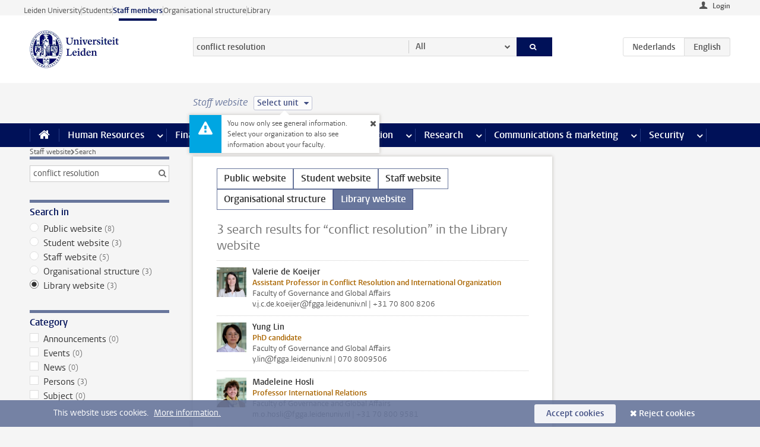

--- FILE ---
content_type: text/javascript;charset=UTF-8
request_url: https://www.staff.universiteitleiden.nl/design-1.0/scripts/ul2common/overview.js?v=1.217.00
body_size: 353
content:
!function(i){var n=i("body.overview #content > ul > li"),e=i("#content .overview-list > ul > li");(n.length||e.length)&&(i.fn.overview=function(){var n=i(this),e=n.find("img");n.length>e.length&&1<n.length&&0<e.length&&n.each(function(){var n=i(this);n.find("img").length||n.find("div").addClass("no-thumb")})},n.overview(),e.overview())}(jQuery);